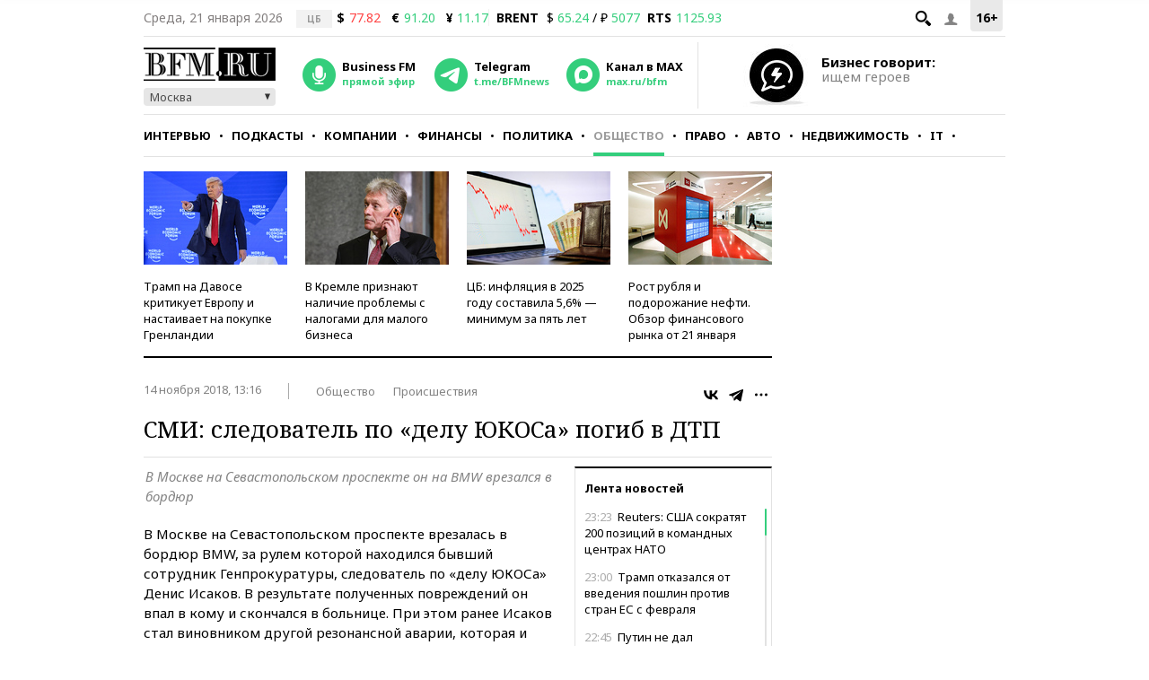

--- FILE ---
content_type: application/javascript
request_url: https://smi2.ru/counter/settings?payload=CMKIAhj225KSvjM6JGNkYzM2MzM4LWFmNzYtNGRjMS1hZTZmLTY2MTI2Y2UyMTFkZg&cb=_callbacks____0mkohfasw
body_size: 1516
content:
_callbacks____0mkohfasw("[base64]");